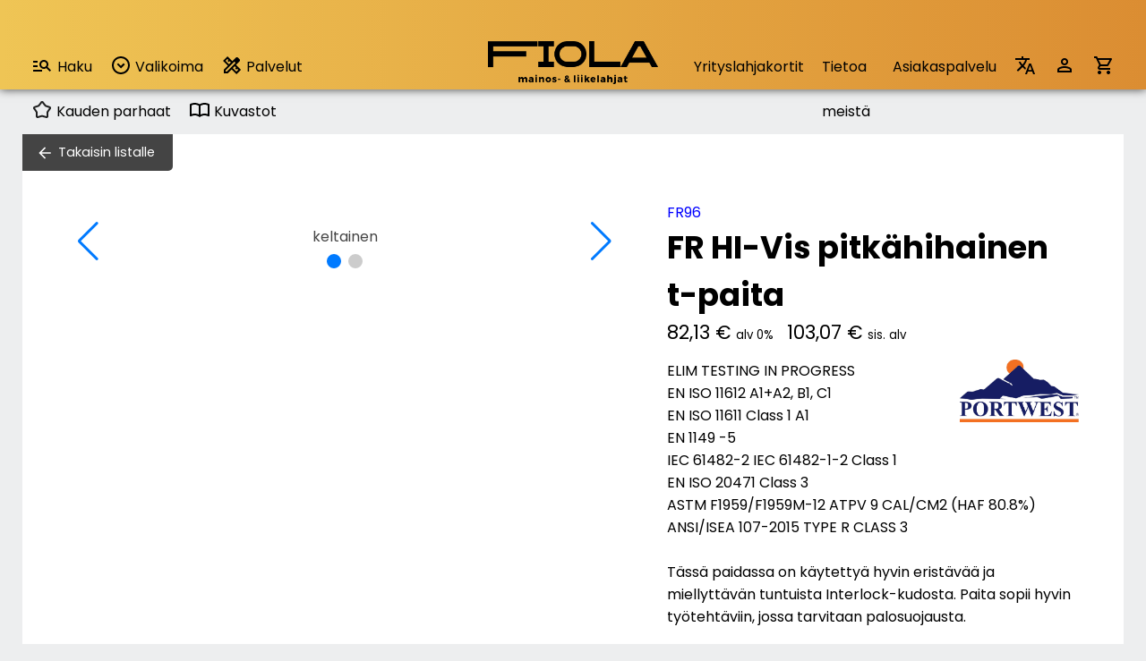

--- FILE ---
content_type: text/html; charset=utf-8
request_url: https://www.fiola.fi/tuote/7958/fr-hi-vis-pitkahihainen-t-paita
body_size: 25512
content:

<!DOCTYPE html>
<html lang="fi">

<head>

	<base href="https://www.fiola.fi/">

	<title>FR HI-Vis pitkähihainen t-paita | Fiola Oy</title>
	<meta http-equiv="Content-Type" content="text/html; charset=utf-8">
	<meta name="viewport" content="initial-scale=1.0">
	<meta name="description" content="ELIM TESTING IN PROGRESS
EN ISO 11612 A1+A2, B1, C1
EN ISO 11611 Class 1 A1
EN 1149 -5
IEC 61482-2 IEC 61482-1-2 Class 1
EN ISO 20471 Class 3
ASTM F1959/F">
	<meta name="keywords" content="FR96,FR HI-Vis pitkähihainen t-paita">
	<meta name="theme-color" content="#008bd0">

	<link rel="icon" type="image/png" href="fiola_f.png?v=2024030601">

	<link rel='stylesheet' type='text/css' href='css/styles.css?v=2025121001'>
	<link rel='stylesheet' type='text/css' href='css/styles_1600.css?v=2025080601'>
	<link rel='stylesheet' type='text/css' href='css/styles_1200.css?v=2025091701'>
	<link rel='stylesheet' type='text/css' href='css/styles_900_576_300.css?v=2025091701'>
	<link rel="stylesheet" href="https://cdn.jsdelivr.net/npm/swiper@11/swiper-bundle.min.css">
	
	<script type='text/javascript' src='js/functions.js?v=2025121001'></script>
	<script src="https://cdn.jsdelivr.net/npm/swiper@11/swiper-bundle.min.js"></script>

	<!-- Google tag (gtag.js) -->
	<script async src="https://www.googletagmanager.com/gtag/js?id=G-36BFKHT5BX"></script>
	<script>
	  window.dataLayer = window.dataLayer || [];
	  function gtag(){dataLayer.push(arguments);}
	  gtag('js', new Date());
	  gtag('config', 'G-36BFKHT5BX');
	</script>

</head>

<body><div id='front-layer-wrapper' onClick="Javascript: frontLayerWrapper();"><div id='front-layer'></div></div><header><div id='flash-message'></div><img src='images/icons/menu.svg' alt='Menu' id='mobileMenuIcon' class='onlyMobile' onClick="Javascript: document.getElementById('header').classList.toggle('open');"><div class='siteWidth headerWrapper' id='header'><nav class='productMenu'><ul><li><a href="Javascript: toggleSearch();" class='search'><img src='images/icons/searchList.svg' alt='Hae'>Haku</a></li><li><span class='menuButtons' id='valikoimaButton' onClick="toggleMenu('valikoima');"><img src='images/icons/chevron_down_circled.svg' alt='Valikoima' class='productSelectionArrow'> Valikoima</span><ul class='dropdown' id='valikoima'><li><a onClick="Javascript: openProductGroups('3');" onDblClick="Javascript: window.location='tuotteet/pr3/tekstiilit';">Tekstiilit</a><ul id='productGroups-3' class='sub-dropdown twoColumns'><li><a href='tuotteet/pr3/tekstiilit' class='mainGroupLink'>Kaikki tuotteet</a></li><li><a href='tuotteet/tr1137/valikausitakit'>Välikausitakit</a></li><li><a href='tuotteet/tr1114/t-paidat'>T-paidat</a></li><li><a href='tuotteet/tr18/colleget-ja-hupparit'>Colleget ja hupparit</a></li><li><a href='tuotteet/tr1068/housut-ja-shortsit'>Housut ja shortsit</a></li><li><a href='tuotteet/tr28/fleecetakit'>Fleecetakit</a></li><li><a href='tuotteet/tr49/kauluspaidat'>Kauluspaidat</a></li><li><a href='tuotteet/tr90/neuleet'>Neuleet</a></li><li><a href='tuotteet/tr1196/urheilu'>Urheilu</a></li><li><a href='tuotteet/tr1121/pikeepaidat'>Pikeepaidat</a></li><li><a href='tuotteet/tr1/liivit'>Liivit</a></li><li><a href='tuotteet/tr1059/softshell-takit'>Softshell takit</a></li><li><a href='tuotteet/tr92/kesa-ja-kuoritakit'>Kesä- ja kuoritakit</a></li><li><a href='tuotteet/tr39/talvitakit'>Talvitakit</a></li></ul></li><li><a onClick="Javascript: openProductGroups('9');" onDblClick="Javascript: window.location='tuotteet/pr9/hatut-ja-asusteet';">Hatut ja asusteet</a><ul id='productGroups-9' class='sub-dropdown twoColumns'><li><a href='tuotteet/pr9/hatut-ja-asusteet' class='mainGroupLink'>Kaikki tuotteet</a></li><li><a href='tuotteet/tr1264/aurinkolasit'>Aurinkolasit</a></li><li><a href='tuotteet/tr72/kaulaliinat-huivit-ja-pannat'>Kaulaliinat, huivit ja pannat</a></li><li><a href='tuotteet/tr73/kintaat-ja-kasineet'>Kintaat ja käsineet</a></li><li><a href='tuotteet/tr1111/lippikset'>Lippikset</a></li><li><a href='tuotteet/tr1265/muut-paahineet'>Muut päähineet</a></li><li><a href='tuotteet/tr74/pipot'>Pipot</a></li><li><a href='tuotteet/tr1218/sukat-alusasut-vyot-ja-muut'>Sukat, alusasut, vyöt ja muut</a></li></ul></li><li><a onClick="Javascript: openProductGroups('1');" onDblClick="Javascript: window.location='tuotteet/pr1/kynat-ja-toimistotuotteet';">Kynät ja toimistotuotteet</a><ul id='productGroups-1' class='sub-dropdown'><li><a href='tuotteet/pr1/kynat-ja-toimistotuotteet' class='mainGroupLink'>Kaikki tuotteet</a></li><li><a href='tuotteet/tr4/kalenterit'>Kalenterit</a></li><li><a href='tuotteet/tr1257/mainoskynat'>Mainoskynät</a></li><li><a href='tuotteet/tr114/toimistotarvikkeet'>Toimistotarvikkeet</a></li></ul></li><li><a onClick="Javascript: openProductGroups('17');" onDblClick="Javascript: window.location='tuotteet/pr17/lapsille';">Lapsille</a><ul id='productGroups-17' class='sub-dropdown'><li><a href='tuotteet/pr17/lapsille' class='mainGroupLink'>Kaikki tuotteet</a></li><li><a href='tuotteet/tr1129/lasten-paahineet'>Lasten päähineet</a></li><li><a href='tuotteet/tr67/lasten-tekstiilit'>Lasten tekstiilit</a></li><li><a href='tuotteet/tr1004/varit-ja-askartelu'>Värit ja askartelu</a></li></ul></li><li><a onClick="Javascript: openProductGroups('20');" onDblClick="Javascript: window.location='tuotteet/pr20/urheilu';">Urheilu</a><ul id='productGroups-20' class='sub-dropdown'><li><a href='tuotteet/pr20/urheilu' class='mainGroupLink'>Kaikki tuotteet</a></li><li><a href='tuotteet/tr1071/team-asusteet'>Team asusteet</a></li><li><a href='tuotteet/tr1072/team-housut'>Team housut</a></li><li><a href='tuotteet/tr1066/team-paidat'>Team paidat</a></li><li><a href='tuotteet/tr1217/team-takit'>Team takit</a></li><li><a href='tuotteet/tr1073/team-tuotteet'>Team tuotteet</a></li></ul></li><li><a onClick="Javascript: openProductGroups('10');" onDblClick="Javascript: window.location='tuotteet/pr10/kassit-ja-laukut';">Kassit ja laukut</a><ul id='productGroups-10' class='sub-dropdown twoColumns'><li><a href='tuotteet/pr10/kassit-ja-laukut' class='mainGroupLink'>Kaikki tuotteet</a></li><li><a href='tuotteet/tr1074/jumppapussit'>Jumppapussit</a></li><li><a href='tuotteet/tr46/kauppa-ja-messukassit'>Kauppa- ja messukassit</a></li><li><a href='tuotteet/tr58/kylmalaukut'>Kylmälaukut</a></li><li><a href='tuotteet/tr1075/matkustus'>Matkustus</a></li><li><a href='tuotteet/tr1221/urheilukassit'>Urheilukassit</a></li><li><a href='tuotteet/tr45/reput'>Reput</a></li></ul></li><li><a onClick="Javascript: openProductGroups('4');" onDblClick="Javascript: window.location='tuotteet/pr4/ammattiasut';">Ammattiasut</a><ul id='productGroups-4' class='sub-dropdown twoColumns'><li><a href='tuotteet/pr4/ammattiasut' class='mainGroupLink'>Kaikki tuotteet</a></li><li><a href='tuotteet/tr1208/colleget-ja-t-paidat'>Colleget ja T-paidat</a></li><li><a href='tuotteet/tr1204/housut-avohaalarit-kesa'>Housut/avohaalarit kesä</a></li><li><a href='tuotteet/tr1203/housut-avohaalarit-talvi'>Housut/avohaalarit talvi</a></li><li><a href='tuotteet/tr1215/huomioliivit'>Huomioliivit</a></li><li><a href='tuotteet/tr1198/multisuojatut-kesa'>Multisuojatut kesä</a></li><li><a href='tuotteet/tr1197/multisuojatut-talvi'>Multisuojatut talvi</a></li><li><a href='tuotteet/tr1214/naisten-ammattiasut'>Naisten ammattiasut</a></li><li><a href='tuotteet/tr1202/normivaatteet-kesa'>Normivaatteet kesä</a></li><li><a href='tuotteet/tr1201/normivaatteet-talvi'>Normivaatteet talvi</a></li><li><a href='tuotteet/tr1261/ravintola-ja-baari'>Ravintola ja Baari</a></li><li><a href='tuotteet/tr1209/sadeasut'>Sadeasut</a></li><li><a href='tuotteet/tr1080/turvakengat'>Turvakengät</a></li><li><a href='tuotteet/tr1216/turvavaatteet-kesa'>Turvavaatteet kesä</a></li><li><a href='tuotteet/tr1200/turvavaatteet-talvi'>Turvavaatteet talvi</a></li><li><a href='tuotteet/tr1070/tyokasineet'>Työkäsineet</a></li><li><a href='tuotteet/tr1205/tyotakit-kesa'>Työtakit kesä</a></li><li><a href='tuotteet/tr1206/tyotakit-talvi'>Työtakit talvi</a></li><li><a href='tuotteet/tr1207/umpihaalarit'>Umpihaalarit</a></li></ul></li><li><a onClick="Javascript: openProductGroups('16');" onDblClick="Javascript: window.location='tuotteet/pr16/kylpytuotteet-ja-kodintekstiilit';">Kylpytuotteet ja kodintekstiilit</a><ul id='productGroups-16' class='sub-dropdown'><li><a href='tuotteet/pr16/kylpytuotteet-ja-kodintekstiilit' class='mainGroupLink'>Kaikki tuotteet</a></li><li><a href='tuotteet/tr1232/hoitotuotteet'>Hoitotuotteet</a></li><li><a href='tuotteet/tr24/huovat-ja-peitot'>Huovat ja peitot</a></li><li><a href='tuotteet/tr1042/lakanasetit'>Lakanasetit</a></li><li><a href='tuotteet/tr1030/sauna-tuotteet'>Sauna tuotteet</a></li><li><a href='tuotteet/tr115/pyyhkeet-ja-kylpytakit'>Pyyhkeet ja kylpytakit</a></li></ul></li><li><a onClick="Javascript: openProductGroups('7');" onDblClick="Javascript: window.location='tuotteet/pr7/keittio-ja-koti';">Keittiö ja koti</a><ul id='productGroups-7' class='sub-dropdown'><li><a href='tuotteet/pr7/keittio-ja-koti' class='mainGroupLink'>Kaikki tuotteet</a></li><li><a href='tuotteet/tr42/keittiotarvikkeet'>Keittiötarvikkeet</a></li><li><a href='tuotteet/tr1033/keittioveitset'>Keittiöveitset</a></li><li><a href='tuotteet/tr1133/sisustus'>Sisustus</a></li></ul></li><li><a onClick="Javascript: openProductGroups('26');" onDblClick="Javascript: window.location='tuotteet/pr26/teemat';">Teemat</a><ul id='productGroups-26' class='sub-dropdown twoColumns'><li><a href='tuotteet/pr26/teemat' class='mainGroupLink'>Kaikki tuotteet</a></li><li><a href='tuotteet/tr1108/design'>Design</a></li><li><a href='tuotteet/tr1112/ekologiset'>Ekologiset</a></li><li><a href='tuotteet/tr1038/joulu'>Joulu</a></li><li><a href='tuotteet/tr1224/kesa'>Kesä</a></li><li><a href='tuotteet/tr1109/kotimaiset'>Kotimaiset</a></li><li><a href='tuotteet/tr1092/lahjakortit'>Lahjakortit</a></li><li><a href='tuotteet/tr1263/sublimoitavat'>Sublimoitavat</a></li><li><a href='tuotteet/tr1107/heijastavat'>Heijastavat</a></li></ul></li><li><a onClick="Javascript: openProductGroups('2');" onDblClick="Javascript: window.location='tuotteet/pr2/pientuotteet';">Pientuotteet</a><ul id='productGroups-2' class='sub-dropdown twoColumns'><li><a href='tuotteet/pr2/pientuotteet' class='mainGroupLink'>Kaikki tuotteet</a></li><li><a href='tuotteet/tr1051/jakotuotteet'>Jakotuotteet</a></li><li><a href='tuotteet/tr1002/jaakaapimet'>Jääkaapimet</a></li><li><a href='tuotteet/tr117/kaulanauhat'>Kaulanauhat</a></li><li><a href='tuotteet/tr1260/mainoskarkit'>Mainoskarkit</a></li><li><a href='tuotteet/tr1231/merkit'>Merkit</a></li><li><a href='tuotteet/tr108/sytyttimet'>Sytyttimet</a></li><li><a href='tuotteet/tr14/avaimenperat'>Avaimenperät</a></li></ul></li><li><a onClick="Javascript: openProductGroups('24');" onDblClick="Javascript: window.location='tuotteet/pr24/juomatuotteet';">Juomatuotteet</a><ul id='productGroups-24' class='sub-dropdown'><li><a href='tuotteet/pr24/juomatuotteet' class='mainGroupLink'>Kaikki tuotteet</a></li><li><a href='tuotteet/tr57/juomapullot'>Juomapullot</a></li><li><a href='tuotteet/tr1147/lasi-ja-keramiikka'>Lasi ja keramiikka</a></li><li><a href='tuotteet/tr1144/matkamukit'>Matkamukit</a></li><li><a href='tuotteet/tr1146/mukit'>Mukit</a></li><li><a href='tuotteet/tr1148/termospullot'>Termospullot</a></li></ul></li><li><a onClick="Javascript: openProductGroups('6');" onDblClick="Javascript: window.location='tuotteet/pr6/vapaa-aika';">Vapaa-aika</a><ul id='productGroups-6' class='sub-dropdown twoColumns'><li><a href='tuotteet/pr6/vapaa-aika' class='mainGroupLink'>Kaikki tuotteet</a></li><li><a href='tuotteet/tr1258/elektroniikka'>Elektroniikka</a></li><li><a href='tuotteet/tr1032/ensiapu'>Ensiapu</a></li><li><a href='tuotteet/tr1268/kellot'>Kellot</a></li><li><a href='tuotteet/tr82/monitoimityokalut'>Monitoimityökalut</a></li><li><a href='tuotteet/tr1031/pelit'>Pelit</a></li><li><a href='tuotteet/tr31/retkeily'>Retkeily</a></li><li><a href='tuotteet/tr99/sateenvarjot'>Sateenvarjot</a></li><li><a href='tuotteet/tr1016/tyokalut'>Työkalut</a></li><li><a href='tuotteet/tr97/valaisimet'>Valaisimet</a></li><li><a href='tuotteet/tr1249/golf'>Golf</a></li></ul></li></ul></li><li><span class='menuButtons' onClick="toggleMenu('palvelut');"><img src='images/icons/services.svg' alt='Valikoima' class='productSelectionArrow'> Palvelut</span><ul class='dropdown' id='palvelut'><li><a href='https://www.yrityslahjakortit.fi'>Yrityslahjakortit.fi</a></li><li><a href='merchlab-tulossa'>Merchlab.fi</a></li><li><a href='verkkokaupat'>Verkkokaupat</a></li><li><a href='tuotesuunnittelu'>Tuotesuunnittelu</a></li></ul></li><li><a class='mainLink' href='kauden-parhaat'><img src='images/icons/star.svg' alt='' class='productSelectionArrow'> Kauden parhaat</a></li><li><a class='mainLink' href='tuotekuvastot'><img src='images/icons/catalogue.svg' alt='' class='productSelectionArrow'> Kuvastot</span></li></ul></nav><a class='fiolaLogo' href='index'><img src='images/fiolaLogo.png' alt='Fiola'></a><nav class='siteMenu'><ul><li><a href='https://www.yrityslahjakortit.fi'>Yrityslahjakortit</a></li><li><a href='tietoa-meista'>Tietoa meistä</a></li><li><a href='asiakaspalvelu'>Asiakaspalvelu</a></li><li><a href='?kielivalinta=1'><img src='images/icons/translate.svg' alt='Kieli' class='onlyDesktop'><span class='onlyMobile'>Kieli / Language</span></a></li><li><a href='login'><img src='images/icons/profile.svg' alt='Kirjaudu' class='onlyDesktop'><span class='onlyMobile'>Kirjaudu sisään</span></a></li><li><a href='tuotekori'><img src='images/icons/cart.svg' alt='Tuotekori' class='onlyDesktop'><span class='onlyMobile'>Tuotekori</span></a></li></nav></div><div id='searchBar'><div class='siteWidth'><form action='tuotteet/haku' method='get'><input type='search' name='s' id='sanahaku' value='' placeholder='Hae tuotteita' onBlur="document.getElementById('searchBar').classList.remove('open');"></form></div></div></header>
<main><div class='siteWidth'><div id='pageProduct'><div id='content-wrapper' class='width-medium'><section class='content-area'><a href='tuotteet' class='backLink'>Takaisin listalle</a><div id='imagesAndData'><div id='imagesWrapper'><div id='imagePreview'><div class='product-color-images-wrapper show' id='product-images-wrapper-ac10853ac9b7cf657819ce65a21c98a871dc169d'><div class='swiper-container product-images-swiper'><div class='swiper-wrapper'><div class='swiper-slide'><figure><img src='https://www.provestis.fi/tuotekuvat/81/8148_2814.jpg' alt='' class='enlargeable' data-hires='https://www.provestis.fi/tuotekuvat/81/8148_2814.jpg'><figcaption><span>keltainen</span></figcaption></figure></div><div class='swiper-slide'><figure><img src='https://www.provestis.fi/tuotekuvat/81/8148_2814b.jpg' alt='' class='enlargeable' data-hires='https://www.provestis.fi/tuotekuvat/81/8148_2814b.jpg'><figcaption><span>keltainen</span></figcaption></figure></div></div><div class='swiper-pagination'></div><div class='swiper-button-next swiper-button-white'></div><div class='swiper-button-prev swiper-button-white'></div></div></div></div></div><div id='productDataWrapper'><div style='padding-bottom: 15px;'><div style='color: blue;'>FR96</div><h1>FR HI-Vis pitkähihainen t-paita</h1><div class='priceDisplay'>82,13 &euro;<span class='taxInfo'>alv 0%</span><span id='secondaryPriceDisplay'>103,07 &euro;<span class='taxInfo'>sis. alv</span></span></div></div><div><p><img src='logot/195.jpg' class='logo'>ELIM TESTING IN PROGRESS<br />
EN ISO 11612 A1+A2, B1, C1<br />
EN ISO 11611 Class 1 A1<br />
EN 1149 -5<br />
IEC 61482-2 IEC 61482-1-2 Class 1<br />
EN ISO 20471 Class 3<br />
ASTM F1959/F1959M-12 ATPV 9 CAL/CM2 (HAF 80.8%)<br />
ANSI/ISEA 107-2015 TYPE R CLASS 3<br />
<br />
Tässä paidassa on käytettyä hyvin eristävää ja miellyttävän tuntuista Interlock-kudosta. Paita sopii hyvin työtehtäviin, jossa tarvitaan palosuojausta.</p></div><div><h2>Koot</h2><p>S, M, L, XL, 2XL, 3XL</p></div><div></div><form method='post' action='forms/add-to-cart' enctype='multipart/form-data'><input type='hidden' name='productUrl' id='productUrl' value='https://www.fiola.fi/tuote/7958/fr-hi-vis-pitkahihainen-t-paita'><input type='hidden' name='productId' id='productId' value='7958'><input type='hidden' name='productVariant' id='productVariant' value='0'><input type='hidden' name='productCode' value='FR96'><input type='hidden' name='productName' value='FR HI-Vis pitkähihainen t-paita'><input type='hidden' name='taxPercentage' id='taxPercentage' value='25.5'><input type='hidden' name='formUserType' value='n'><input type='hidden' name='pricePerUnit' id='pricePerUnit' value='82.13'><input type='hidden' name='priceTotal' id='priceTotal' value='82.13'><input type='hidden' name='imprintClass' id='imprintClass' value='1'><input type='hidden' name='imprintName' id='imprintName' value='Tekstiilimerkkaus'><div class='columns columns-2-1'><div><label for='color'>Väri</label><select name='color' name='color'><option value='2068|keltainen'>keltainen</select></div><div><label for='quantity'>Määrä</label><br><input type='number' name='quantity' id='quantity' min='1' max='5000' value='1' class='calculatePrices'></div></div><input type='hidden' readonly name='imprintPricePerPiece' id='imprintPricePerPiece' value='0'><input type='hidden' id='veroton_yks' value='82.13'><div><label for='additionalInformation'>Lisätietoja tarjousta varten</label><br><textarea name='additionalInformation' id='additionalInformation' value='' placeholder='Painatusten sijainnit, painoväritiedot tms.'></textarea></div><div><label for='printMaterialFile1'>Painoaineisto</label><br><p>Voit liittää enintään kolme painoaineistotiedostoa (png, jpg, pdf). Tämä nopeuttaa tarjouksen käsittelyä. Enimmäiskoko on 2 Mt tiedostoa kohden.</p><input type='file' name='printMaterialFile1' id='printMaterialFile1' value=''><input type='file' name='printMaterialFile2' id='printMaterialFile2' value=''><input type='file' name='printMaterialFile3' id='printMaterialFile3' value=''></div><div id='productFormButtons'><input type='submit' name='addToCart' id='addToCart' value='Lisää tarjouspyyntöön' class='block-button'></div>
						<div id='hiddenInputs'></div>
						<div id='listWrapper'>
							<h2 style='margin-bottom: 15px;'>Nippu</h2>
							<table class='listing' aria-label='Valitut rivit' style='margin-bottom: 15px;'>
								<colgroup><col></col><col></col><col></col><col></col><col style='width: 30px;'></col></colgroup>
								<thead>
									<tr><th>Väri</th><th>Koko</th><th>Määrä</th><th>Nimi</th><th></th></tr>
								</thead>
								<tbody id='rows'>
								</tbody>
							</table>
							<input type='submit' name='addListToCart' id='addListToCart' value='Lisää nippu tuotekoriin' class='block-button'>	
						</div>
						</form></div></div></section></div></div><section class='padded'><section class='siteWidth needHelp'><h1>Tarvitsetko apua?<br>Me autamme mielellämme</h1><div class='columns needHelpItems'><div><div class='image'><img src='images/icons/headset.svg' alt=''></div><div class='text'><p><a href='tel:044 744 8878'>044 744 8878</a><br><span style='font-weight: 400;'>Avoinna ma-pe 9-16</span></p></div></div><div><div class='image'><img src='images/icons/email.svg' alt=''></div><div class='text'><p>fiola@fiola.fi</p></div></div></div></section></section></div>
<script>
var mySwiper = new Swiper ('.swiper-container', {
	loop: true,
	effect: 'flip',
	pagination: {
		el: '.swiper-pagination',
		clickable: true,
	},
	navigation: {
		nextEl: '.swiper-button-next',
		prevEl: '.swiper-button-prev',
	}
	
})

document.querySelectorAll('.labelingField').forEach(item => {
	item.addEventListener('keyup', event => {
		document.getElementById('usedSizeInfo').style.display='none';
	})
})					
document.querySelectorAll('.calculatePrices').forEach(item => {
	item.addEventListener('change', event => {
		calculatePrices();
	})
})	

document.querySelectorAll('.imageThumbnail').forEach(item => {
	item.addEventListener('click', event => {
		document.querySelectorAll('.product-color-images-wrapper').forEach(wrapper => {
			wrapper.classList.remove('show');
		});
		document.getElementById('product-images-wrapper-'+item.dataset.colorHash).classList.add('show');
	})
});

document.querySelectorAll('.enlargeable').forEach(item => {
	item.addEventListener('click', event => {
		showImage(item.dataset.hires);
	})
});

(() => {
	const addBtn = document.getElementById('addToList');
	const rowsTbody = document.getElementById('rows');
	const hiddenInputs = document.getElementById('hiddenInputs');

	// indeksi seuraavalle riville -> käytetään lomakkeen array-nimissä
	let index = 0;

	function sanitize(str) {
		// yksinkertainen XSS-suoja: escapaa < ja >
		return String(str).replace(/</g, "&lt;").replace(/>/g, "&gt;");
	}

	function createHiddenInput(name, value) {
		const input = document.createElement('input');
		input.type = 'hidden';
		input.name = name;
		input.value = value;
		return input;
	}
  
	function updateTableVisibility() {
		const table = document.getElementById('listWrapper');
		const rowCount = document.querySelectorAll('#rows tr').length;
		if (rowCount === 0) {
			table.style.display = 'none';
			document.getElementById('addToCart').style.display = 'inline-block';
		} else {
			table.style.display = 'block';
			document.getElementById('addToCart').style.display = 'none';
		}
	}

	function addRow(color, size, quantity, labeling) {
		const i = index++;

		// Luo taulkurivi
		const tr = document.createElement('tr');
		tr.dataset.index = i;

		var colorName = color.split("|")[1];
		var sizeName = size.split("|")[1];
	
		tr.innerHTML = `
			<td>${sanitize(colorName)}</td>
			<td>${sanitize(sizeName)}</td>
			<td>${sanitize(quantity)}</td>
			<td>${sanitize(labeling)}</td>
			<td><img src='images/icons/delete.svg' class="btn btn-danger" data-action="remove"></td>
		`;

		// Lisää rivi näkyvään taulukkoon
		rowsTbody.appendChild(tr);

		// Lisää piilotetut lomakekentät, jotta PHP saa ne array-muodossa:
		// items[0][color], items[0][size], items[0][quantity], items[0][labeling]
		const prefix = `items[${i}]`;
		hiddenInputs.appendChild(createHiddenInput(`${prefix}[color]`, color));
		hiddenInputs.appendChild(createHiddenInput(`${prefix}[size]`, size));
		hiddenInputs.appendChild(createHiddenInput(`${prefix}[quantity]`, quantity));
		hiddenInputs.appendChild(createHiddenInput(`${prefix}[labeling]`, labeling));

		// Poista-toiminto (tapahtumankuuntelija delegaation kautta olisi ok, mutta tässä yksinkertainen)
		tr.querySelector('[data-action="remove"]').addEventListener('click', () => {
			// poista näkyvä rivi
			tr.remove();
			// poista vastaavat piilotetut inputit
			// etsii hiddenInputs:stä kentät, joiden name alkaa 'items[i]'
			const inputs = Array.from(hiddenInputs.querySelectorAll(`input[name^="items[${i}]"]`));
			inputs.forEach(inp => inp.remove());
	  
			updateTableVisibility();
		});
	
		updateTableVisibility();
	}

	if (addBtn) {
	  addBtn.addEventListener('click', () => {
		const color = document.getElementById('color').value;
		const size = document.getElementById('size').value;
		const quantity = document.getElementById('quantity').value;
		const labeling = document.getElementById('labeling').value.trim();

		addRow(color, size, quantity, labeling);

		// tyhjennä esimerkiksi nimi ja määrä oletukseksi
		document.getElementById('labeling').value = '';
		document.getElementById('quantity').value = 1;
	  });
	}
  
})();
</script>


</main><footer><div><div class='siteWidth footerWrapper padded'><div class='logo'><img src='images/fiolaLogoSimple.png' alt='Fiola'><div><div><img src='images/luotettava_kumppani.png' alt='Luotettava kumppani'></div><div><img src='images/aaa.png' alt='AAA-luokitus'></div></div></div><div class='text'><h4>Asiakaspalvelu</h4><p>Avoinna ma-pe 9-16<br>044 744 8878<br>fiola@fiola.fi</p><h4>Paino</h4><p>Avoinna ma-pe 9-16<br>044 744 8878<br>fiola@fiola.fi</p></div><div class='text'><h4>Fiola Oy</h4><p>Kuutilontie 9<br>28760 Pori</p><p class='documentLinks'><a href='https://www.fiola.fi/tietosuoja/yksityisyydensuojaseloste.pdf'>Tietosuojaseloste</a><br><a href='https://www.fiola.fi/fiola_toimitusehdot.pdf'>Toimitusehdot</a></p></div><div class='social'><h4>Yhteisöt</h4><a href='https://www.facebook.com/fiolaoy'><img src='images/facebook.png' alt='Facebook'></a></div><div class='newsletter'><h4>Tilaa uutiskirje</h4><p><a href='tilaa-uutiskirje'>Tilaa Fiola:n uutiskirje</a> ja saat ensimmäisten joukossa tietoa tarjouksista, tapahtumista ja uusista tuotteista.</p></div></div></div></footer>
<script>
const buttons = document.querySelectorAll(".menuButtons");
const menus = document.querySelectorAll(".dropdown");
const filters = document.querySelectorAll(".filter-container");
		
function closeMenusIfClickedOutside(event) {
	if (!event || (
		![...buttons].some(btn => btn.contains(event.target)) &&
		![...menus].some(menu => menu.contains(event.target)) &&
		![...filters].some(filter => filter.contains(event.target))
	)) {
		menus.forEach(menu => menu.classList.remove("open"));
		filters.forEach(filter => filter.classList.remove("open"));
	}
}

document.addEventListener("click", closeMenusIfClickedOutside);
</script>



--- FILE ---
content_type: text/css
request_url: https://www.fiola.fi/css/styles.css?v=2025121001
body_size: 33777
content:
@import url('https://fonts.googleapis.com/css2?family=Poppins:ital,wght@0,100;0,200;0,300;0,400;0,500;0,600;0,700;0,800;0,900;1,100;1,200;1,300;1,400;1,500;1,600;1,700;1,800;1,900&display=swap');

:root {
	--lightgray: #d3d3d3;
	--gray: #EDEEEF;
	--darkgray: #444444;
	--yellow: #EFC555;
	--white: #ffffff;
	--black: #000000;
	--blue: #007aff;
}

 * {
	box-sizing: border-box;
	font-family: "Poppins", serif;
	font-style: normal;
	font-size: 1em;
}

html, body {
	background: var(--gray);
	height: 100vh;
}

body {
	display: grid;
	grid-template-rows: 100px auto 300px;
	margin: 0;
}
body#logged-in {
	grid-template-rows: 150px auto 85px;
}
.siteWidth {
	max-width: 1600px;
	margin: auto;
}
.narrowWidth {
	max-width: 600px;
	margin: auto;
}
.semiNarrowWidth {
	max-width: 1000px;
	margin: auto;
}
.yellowWrapper {
	background: var(--yellow);
}
.yellowWhiteWrapper {
	background: linear-gradient(to right, var(--yellow) 50%, var(--white) 50%);
}
.whiteWrapper {
	background: var(--white);
}
.columns {
	display: grid;
	grid-gap: 20px;
	grid-template-columns: 1fr 1fr;
}
.columns-1-1-1 {
	grid-template-columns: 1fr 1fr 1fr;
}
.columns-2-1-1 {
	grid-template-columns: 2fr 1fr 1fr;
}
.columns-2-1 {
	grid-template-columns: 2fr 1fr;
}
.columns-40-60 {
	grid-template-columns: 40fr 60fr;
}
.grecaptcha-badge {
    pointer-events: none;
}
body.showSiteNotification {
	_margin-top: 35px;
}
.siteNotification {
	top: 0;
	_position: absolute;
    background: #444;
    color: #fff;
    width: 100vw;
    z-index: 9999;
    text-align: center;
    line-height: 35px;
    height: 35px;
}
.siteNotification a {
	color: #fff;
	margin-left: 10px;
}
h1, h2.likeH1 {
	font-size: 2.2em;
	font-weight: 700;
}
h1.bigImage {
	color: var(--white);
	text-align: center;
	height: 350px;
	padding-top: 200px;
	margin-top: 0px;
	background-size: cover;
	font-size: 3.5em;
	background-position: center center;
    text-shadow: 
        -1px -1px 2px #444,  
         1px -1px 2px #444,  
        -1px  1px 2px #444,  
         1px  1px 2px #444;
	
}
h2 {
	font-size: 1.4em;
	font-weight: 400;
}
h3 {
	font-weight: 700;
}
a[href^="tel:"] {
	color: var(--black) !important;
	text-decoration: none !important;
}

.onlyMobile {
	display: none;
}
.onlyDesktop {
	display: initial;
}


/* HEADER */
header {
	background: var(--yellow);
	background: linear-gradient(90deg, rgba(239,197,85,1) 0%, rgba(219,141,50,1) 100%);
	box-shadow: 0px 0px 10px #444;
	width: 100%;
	z-index: 200;
}
.headerWrapper {
	padding-top: 40px !important;
	height: 60px;
	display: grid;
	grid-template-columns: 1fr 250px 1fr;
}
body#logged-in .headerWrapper {
	padding-top: 90px !important;
}
header .fiolaLogo {
	display: flex;
	align-items: center;
	justify-content: center;
}
header .fiolaLogo img {
	max-width: 80%;
	max-height: 80%;
}
header .customerLogo {
	position: absolute;
	top: 10px;
	display: flex;
	align-items: center;
	justify-content: left;
	height: 80px;
	width: 400px;
	text-decoration: none;
}
header .customerLogo img {
	max-width: 100%;
	max-height: 80%;
}
header .customerLogo div {
	color: #000;
	font-size: 2em;
	padding-left: 10px;
}

.changeLanguageWrapper {
	width: 185px;
}
#google_translate_element .goog-te-gadget {
	font-size: 0px;
}
#google_translate_element .goog-te-gadget a {
	height: 15px;
	line-height: 15px;
	padding: 0px;
}
#google_translate_element .goog-te-gadget img {
	height: 15px;
	width: auto;
	margin: 0px;
	padding: 0px;
}
.skiptranslate {
	position: absolute;
	z-index: 1000;
}


.productSelectionArrow {
	vertical-align: middle;
	margin-bottom: 5px;
}

.productMenu {
	height: 50px;
	padding-top: 10px;
}
.productMenu ul {
	list-style-type: none;
	margin: 0;
	padding: 0;
}
.productMenu > ul > li {
	float: left;
	position: relative;
	height: 50px;
	line-height: 50px;
	cursor: pointer;
}
.productMenu .dropdown li {
	height: 40px;
	line-height: 40px;
}
.productMenu a {
	color: #fff;
	text-decoration: none;
	padding: 0px 10px;
	transition: all 0.5s;
}
.productMenu a.mainLink {
	color: #000;
}

.productMenu a.search, .productMenu > ul > li > span {
	display: block;
	text-decoration: none;
	padding: 0px 10px;
	transition: all 0.5s;
}
.productMenu > ul > li:hover {
	background: #fff;
}
.productMenu a.search {
	color: #000;
	height: 50px;
}

.productMenu a.search img {
	margin: 0px 5px 5px 0px;
	height: 24px;
	vertical-align: middle;
}
.dropdown, .sub-dropdown {
	display: none;
	position: absolute;
	background: #444;
	min-width: 150px;
}
.sub-dropdown {
	background: #989898;
}
.sub-dropdown a {
	color: #fff;
}
.dropdown li, .sub-dropdown li {
	position: relative;
}
.dropdown a, .sub-dropdown a {
	white-space: nowrap;
	width: 100%;
	display: inline-block;
}
.dropdown a.mainGroupLink {
	font-weight: 700;
}
.dropdown .twoColumns {
	columns: 2;
}
.dropdown a:hover, .sub-dropdown a:hover {
	white-space: nowrap;
	background: var(--black);
}
.sub-dropdown a:hover {
	_background: var(--white);
}
.sub-dropdown {
	top: 0;
	left: 100%;
}
.dropdown.open {
	display: block;
}
.dropdown li:hover > .sub-dropdown_ {
	display: block;
}

.sub-dropdown.open {
	display: block;
}



.siteMenu>ul {
	list-style: none;
	padding: 0;
	margin: 10px 0px 0px 0px;
	display: flex;
	height: 50px;
}
.siteMenu>ul li {
	position: relative;
}
.siteMenu>ul li.withSubmenu {
	line-height: 50px;
}
.siteMenu>ul > li {
	color: var(--black);
	cursor: pointer;
}
.siteMenu>ul img {
	vertical-align: middle;
	margin-bottom: 5px;
	height: 24px;
}
.siteMenu>ul a {
	color: var(--black);
	text-decoration: none;
	padding: 0px 10px;
	height: 50px;
	line-height: 50px;
	display: block;
	box-sizing: border-box;
	transition: all 0.5s;
}

.siteMenu>ul a:hover, .productMenu a.search:hover {
	background: var(--white);
}
header .siteMenu>ul {
	justify-content: right;
}
header #searchBar {
	background: var(--darkgray);
	transition: all 0.5s;
	max-height: 0px;
	overflow: hidden;
	margin-top: 40px;
}
header #searchBar.open {
	max-height: 100px;	
	
}
header #searchBar input {
	margin: 15px;
	background: var(--white);
	border: 0px;
	padding: 5px;
	border-radius: 20px;
	text-align: center;
	width: 100%;
	font-size: 1.1em;
}
header .menuBackgroundStripe {
	position: absolute;
	height: 50px;
	width: 100%;
	background-color: #fff;
	top: 100px;
}


/* FOOTER */
footer {
	padding-top: 50px;
	height: 300px;
	box-sizing: border-box;
}
body#logged-in footer {
	height: 85px;
}
body#logged-in footer .documentLinks {
	text-align: center;
}
footer>div {
	box-shadow: 0px 5px 10px #444;	
	background: var(--yellow);
}
.footerWrapper {
	display: grid;
	grid-template-columns: repeat(5, 1fr);
}
.footerWrapper>div {
	padding: 25px 0px;
	text-align: center;
}
footer .logo img {
	max-width: 80%;
}
footer .logo>div {
	display: grid;
	grid-template-columns: 1fr 1fr;
	margin-top: 25px;
}
footer .logo>div>div {
	display: flex;
	align-items: center;
	justify-content: center;
}
footer .logo>div img {
	max-width: 60%;
}
footer h4 {
	margin: 0px;	
}
footer p {
	margin-top: 0px;
}
footer a {
	color: var(--black);
}
footer .social img {
	max-width: 30px;
	max-height: 30px;
}
footer .documentLinks a {
	color: var(--black);
	display: inline-block;
	margin-bottom: 10px;
	font-size: 0.9em;
	text-decoration: none;
}
footer .documentLinks a:hover {
	text-decoration: underline;
}


/* SWIPER */

.swiper.presenting {
  width: 100%;
  height: 600px;
  background-image: url(../images/swiperBackground.png);
	background-position: center center;
	background-repeat: no-repeat;
}
.swiper.presenting .swiper-slide {
	
}
.swiper.presenting .columns {
	height: 100%;
	grid-template-columns: 4fr 6fr;
}
.swiper.presenting .columns h1 {
	font-size: 3em;
	line-height: 1.2;
}
.swiper.presenting .columns p {
	font-size: 1.5em;
	line-height: 1.5;
}
.swiper.presenting .columns>div {
	display: flex;
	justify-content: center;
	align-items: center;
	padding: 5px;
}

.swiper-horizontal>.swiper-pagination-bullets .swiper-pagination-bullet, .swiper-pagination-horizontal.swiper-pagination-bullets .swiper-pagination-bullet {
	width: 16px;
	height: 16px;
}
.swiper.presenting .slideContentLink {
	margin-left: 25px;
}
.swiper.presenting img {
	max-height: 500px;
	max-width: 500px;
}

.productCarouselWrapper {
	height: 350px;
	overflow: hidden;
	margin: 50px auto;
	background: #fff;
}

.productCarouselWrapper img {
	max-height: 300px;
	max-width: 300px;
}
.productCarouselWrapper .swiper-slide {
	display: flex;
	align-items: center;
	justify-content: center;
}



.frontPageLogosWrapper {
	height: 60px;
}
.frontPageLogosWrapper>div {
	width: 100%;
	height: 60px;
	position: absolute;
	background: var(--white);
	box-shadow: 0px 5px 10px #444;	
	z-index: 100;
}
.frontPageLogos {
	margin: auto; 
	width: 100%; 
	height: 60px;
	overflow: hidden;
	background: var(--white);
}
.frontPageLogos .swiper-wrapper {
  -webkit-transition-timing-function: linear;
  -o-transition-timing-function: linear;
  transition-timing-function: linear;
  margin: 0 auto;
}
.frontPageLogos .swiper-slide {
	padding-left: 25px;
	padding-right: 25px;
}
.frontPageLogos img {
	max-height: 24px;
	max-width: 100%;
	
	margin: 8px 15px 0px 15px;
	filter: invert(1);
}

.productCardDisplay {
	display: grid;
	grid-template-columns: repeat(5, 1fr);
	grid-gap: 20px;
}

.productCard {
	background: var(--white);
	padding: 0px 0px 15px 0px;
	text-align: center;
	box-shadow: 1px 1px 5px lightgray;
	text-decoration: none;
	transition: all 0.5s;
}
.productCard:hover {
	box-shadow: 1px 1px 5px #444;
}
.productCard .image-wrapper {
	display: flex;
	align-items: center;
	justify-content: center;
	margin-bottom: 15px;
	width: 100%;
	height: 300px;
	position: relative;
}
.productCard .image-wrapper img {
	max-width: 90%;
	max-height: 90%;
}
.productCard .product-code {
	font-size: 0.8em;
}
.productCard .product-name {
	color: var(--black);
	padding: 0px 10px;
}
.productCard h2 {
	min-height: 20px;
	padding: 0px 10px;
	line-height: 20px;
	overflow: hidden;
	margin-top: 0px;
	margin-bottom: 0px;
	color: #000;
	font-size: 1em;
	overflow-wrap: break-word;
    inline-size: 100%;
    text-align: center;
}
.productCard .price {
	margin-top: 15px;
	color: var(--black);
}
.productCard .price.secondary {
	font-size: 0.8em;
	color: var(--black);
}
h1#small-product-cards-title {
	margin-bottom: 16px;
}
#small-product-cards img.season-tag {
	width: 60px;
	position: absolute;
	top: 10px;
	left: 10px;
}
#small-product-cards .customer-emphasis {
	min-height: 20px;
}
#small-product-cards .customer-emphasis span {
	background: #FFD100;
	color: #000;
	font-weight: 500;
	padding: 2px 10px;
	font-size: 0.8em;
	height: 20px;
	line-height: 16px;
	box-sizing: border-box;
	border-radius: 10px;
	display: inline-block;
}

#activeFilters {
	margin: 15px 0px;
}
.filterReset {
	background-color: #444;
	border: 0px;
	border-radius: 50px;
	padding: 5px 30px 5px 10px;
	background-image: url(../images/icons/close_white.svg);
	background-size: 16px;
	background-position: center right 10px;
	background-repeat: no-repeat;
	color: #fff;
	transition: all 0.5s;
	margin-right: 10px;
	cursor: pointer;
}
.filterReset img {
	display: none;
}
.filterReset:hover {
	background-color: darkred;
}


.infoCard {
	background: var(--white);
	padding: 15px;
	text-align: center;
	box-shadow: 1px 1px 5px lightgray;
}
.infoCard h1 {
	font-size: 1.2em;
	font-weight: 400;
}
.infoCard h2 {
	font-size: 1.0em;
	font-weight: 700;
}
.infoCard .slogan {
	font-size: 1.4em;
	font-weight: 700;
}
.infoCard img {
	max-width: 500px;
	max-height: 500px;
	margin-top: 20px;
}

.button-1, .button-2 {
	font-size: 1.2em;
	background: var(--white);
	padding: 10px 20px;
	border-radius: 20px;
	text-decoration: none;
	color: var(--black);
	height: 40px;
	line-height: 20px;
	display: inline-block;
	box-sizing: border-box;
	transition: all 0.5s;
	cursor: pointer;
}
.button-1 {
	box-shadow: 1px 1px 5px #444;
}
.button-2 {
	border: 1px solid var(--black);	
}
.button-1:hover, .button-2:hover {
	background: var(--black);
	color: var(--white);
}

.fiolaInfo {
	padding: 25px;
	text-align: center;
}


.needHelp {
	padding: 100px 0px;
	text-align: center;
}
.needHelp h1 {
	font-size: 2.0em;
}
.needHelpItems {
	margin: auto;
}
.needHelpItems.columns {
	width: 800px;
}
.needHelpItems>div {
	display: grid;
	grid-template-columns: 150px 250px;
	width: 400px;
	margin: auto;
}
.needHelpItems>div img {
	height: 80px;
}
.needHelpItems>div .text {
	text-align: left;
	font-size: 1.1em;
	font-weight: 700;
}

.fiolaPartner {
	text-align: center;
	font-size: 1.4em;
	margin: 50px auto;
}

.sloganText {
	text-align: center;
	font-weight: 700;
	font-size: 2em;
	margin: 100px auto 0px auto;
}
.sloganText p {
	margin: 0px;
}
.leadText {
	text-align: center;
	font-size: 1.4em;
	margin: 0px auto 100px auto;
}
.leadText p {
	margin-bottom: 0px;
}
.generalInfoText {
	padding: 25px;
	background: var(--white);
}
.generalInfoText h2 {
	font-weight: 700;
}

form.contact-us input, form.contact-us textarea {
	width: 100%;
	padding: 10px;
	border-radius: 5px;
	border: 1px solid var(--black);
	margin-bottom: 10px;
	font-size: 1.1em;
	box-sizing: border-box;
}
form.contact-us textarea {
	height: 200px;
}
form.contact-us button {
	color: var(--white);
	background: var(--black);
	width: 100%;
}

.contactCard {
	text-align: center;
	width: 250px;
	margin: 0px 0px 25px 25px;
	float: right;
}
.contactCard img {
	width: 250px;
}


.productListingGroup {
	display: grid;
	grid-template-columns: repeat(4, 1fr);
	grid-gap: 20px;
}
.productListingGroup:empty {
	background: red;
	height: 5px;
}

#pageProducts {
	display: block;
}

aside#filters {
	overflow: auto;
	padding: 0px;
	margin-top: 25px;	
}
aside#filters:empty {
	margin-bottom: 0px;
}
aside#filters #filters-container {
	display: grid;
	grid-template-columns: repeat(6, 220px);
	grid-gap: 20px;
	grid-auto-rows: 45px;
	box-sizing: border-box;
	overflow: auto;
}
aside#filters.productGroupFilters label span {
	background: #ececec;
	padding: 5px 10px;
	display: inline-block;
	margin-right: 5px;
	border-radius: 5px;
	font-weight: 700;
	color: #444;
	cursor: pointer;
}
aside#filters.productGroupFilters input {
	display: none;
}

aside#filters.productGroupFilters label input:checked + span {
	background-color: #efaa00;
	color: #000;
}

aside#filters .filter-container {
	width: 220px;
	max-width: 220px;
	max-height: 45px;
	box-sizing: border-box;
	overflow: hidden;
	border: 1px solid gray;
	padding: 10px 10px 0px 10px;
	padding-bottom: 0px;
	background-color: var(--white);
	background-image: url(../images/icons/filter.svg);
	background-repeat: no-repeat;
	background-size: 20px;
	background-position: left 12px top 12px;
	position: absolute;
	z-index: 2;
	border-radius: 5px;
}
aside#filters .filter-container h3 {
	padding-left: 30px;
}
aside#filters .filter-container.open {
	max-height: initial;
	z-index: 3;
}

aside#filters .order-container {
	background-image: url(../images/icons/order.svg);
}
aside#filters .filterToggleOnInput {
	background-color: var(--white);
	height: 45px;
	line-height: 45px;
	padding: 0px 10px 0px 40px;
	font-size: 1em;
	background-image: url(../images/icons/search.svg);
	background-repeat: no-repeat;
	background-size: 20px;
	background-position: left 10px top 10px;
}
aside#filters h3 {
	padding-bottom: 0px;
	cursor: pointer;
	margin-top: 0px;
	margin-bottom: 0px;
	font-size: 1em;
	font-weight: 400;
}
aside#filters ul {
	list-style: none;
	padding-left: 0px;
}
aside#filters ul>li {
	cursor: pointer;
}
aside#filters ul label {
	height: 30px;
	line-height: 30px;
	white-space: nowrap;
	cursor: pointer;
	display: inline-block;
	font-size: 0.8em;
}

aside#filters ul label>span, aside#filters ul label>img {
	display: inline-block;
	width: 20px;
	height: 20px;
	border-radius: 50%;
	border: 5px solid #fff;
	box-shadow: 0px 0px 3px 0px #000;
	box-sizing: border-box;
	vertical-align: middle;
	margin-right: 10px;
	object-fit: cover;
	transition: all 0.1s;
}
aside#filters ul label>span {
	background-color: #ececec; 
	background-size: cover;
}
aside#filters ul.filter-group {
	padding: 0px 5px;
}
aside#filters ul.filter-group input[type=checkbox], aside#filters ul.filter-group input[type=radio] {
	position: absolute;
	top: -100px;
}

aside#filters ul input[type=checkbox]:checked + label, aside#filters ul input[type=radio]:checked + label {
	font-weight: 700;
}
aside#filters ul label:hover>span, aside#filters ul label:hover>img {
	border-width: 1px;
} 

aside#filters ul input[type=checkbox]:checked + label>span, aside#filters ul input[type=checkbox]:checked + label>img {
	border: 0px;
} 
aside#filters ul input[type=radio]:checked + label>span, aside#filters ul input[type=radio]:checked + label>img {
	border: 0px;
}
#seasonsMenu {
	line-height: 20px;
}
#seasonsMenu a {
	font-size: 16px;
	text-decoration: none;
	margin-right: 25px;
	color: #000;
}
#seasonsMenu a:hover {
	text-decoration: underline;
}

a.backLink {
	display: inline-block;
	font-size: 11pt;
	color: #fff;
	text-decoration: none;
	margin-bottom: 15px;
	transition: all 0.5s;
	padding: 10px 20px 10px 40px;
	border-radius: 0px 0px 5px 5px;
	background-image: url('../images/icons/back_white.svg');
	background-repeat: no-repeat;
	background-position: left 15px center;
	background-size: 20px;
	background-color: var(--darkgray);
}
a.backLink:hover {
	background-color: var(--black);
}



/* SINGLE PRODUCT PAGE */

/* General */
#pageProduct {
	margin: 50px 0px 0px 0px;
	background: var(--white);
	padding: 75px 50px;
	position: relative;
}
#pageProduct .backLink {
	position: absolute;
	top: 0px;
	left: 0px;
	border-radius: 0px 0px 5px 0px;
}

#pageProduct header>h1 {
	margin-bottom: 0px;
}
#pageProduct header>p {
	margin-top: 0px;
}
#pageProduct p {
	margin: 0px 0px 15px 0px;
}
#pageProduct h1 {
	margin: 0px;
}
#pageProduct h2, #pageProduct label {
	margin-bottom: 0px;
	font-size: 1em;
	font-weight: 500;
}
#pageProduct .customer-emphasis span {
	display: inline-block;
	background: #FFD100;
	color: #000;
	font-weight: 500;
	padding: 2px 10px;
	font-size: 0.9em;
	height: 20px;
	line-height: 16px;
	box-sizing: border-box;
	border-radius: 10px;
	margin-bottom: 5px;
}
#pageProduct a.infoLink {
	font-weight: 700;
	color: #008bd0;
	text-decoration: none;
	display: block;
}

/* Structure */
#pageProduct #imagesAndData {
	display: grid; 
	grid-template-columns: 620px auto; 
	width: 100%;
	grid-gap: 50px;
}
#pageProduct #smallImagesAndPreview {
	display:block;
}
#small-product-images {
	margin-top: 0px;
	padding: 0px;
}

/* Product data */
#pageProduct a.infoLink:hover {
	text-decoration: underline;
}
#pageProduct section>div {
	width: 700px;
	display: inline-block;
	vertical-align: top;
}
#pageProduct img.logo {
	max-width: 140px;
	max-height: 70px;
	float: right;
	margin: 0px 0px 15px 15px;
}
#pageProduct .priceDisplay {
	font-size: 16pt;
}
#pageProduct .priceDisplay #secondaryPriceDisplay {
	margin-left: 15px;
}
#pageProduct .priceDisplay .taxInfo {
	font-size: 10pt;
	margin-left: 5px;
}
#usedSizeInfo {
    padding: 10px;
    border-left: #008bd0 2px solid;
	margin-bottom: 15px;
}
#usedSizeInfo table {
	border-collapse: collapse;
}
#usedSizeInfo table th {
	text-align: left;
	padding: 0px 0px 0px 5px;
}
#usedSizeInfo table td {
	border: 1px solid #ececec;
	padding: 5px 10px;
}
#pageProduct .infoText {
	color: gray;
	font-size: 9pt;
}
#pageProduct .showDataContent {
	background: #fff; 
	padding: 25px; 
	min-width: 500px;
}

/* Form */
#pageProduct form input, #pageProduct form select, #pageProduct form textarea {
	width: 100%;
	padding: 10px;
	box-sizing: border-box;
	background: var(--white);
	margin-bottom: 15px;
	border: 1px solid var(--lightgray);
	background: #fff;
}

/* Product images */
#small-product-images {
	text-align: center; 
	margin-top: 50px; 
	margin-top: 0px;
    max-height: 400px;
    overflow-y: auto;
	overflow-x: hidden;
}
#small-product-images::-webkit-scrollbar {
  width: 2px;
}
#small-product-images::-webkit-scrollbar-track {
   background: #ececec;
}

/* Handle */
#small-product-images::-webkit-scrollbar-thumb {
  background: #888;
}

#small-product-images img {
	cursor: pointer;
	margin: 5px;
	max-width: 80px;
	max-height: 80px;
}
#pageProduct .product-images-swiper figcaption {
    margin-bottom: 25px;
}
#pageProduct .product-color-images-wrapper {
	visibility: hidden;
	max-height: 0px;
	overflow: hidden;
}
#pageProduct .product-color-images-wrapper.show {
	visibility: visible;
	max-height: 650px;
}
#pageProduct .product-images-swiper .swiper-slide {
	text-align: center;
}
#pageProduct .product-images-swiper img {
	max-width: 400px;
	max-height: 400px;
	cursor: zoom-in;
}
#pageProduct figure {
	margin: 0px;
}

#pageProduct #listWrapper {
	display: none;
}
#pageProduct #listWrapper th {
	font-weight: 400;
}

.text-button {
	color: #008bd0 !important;
	font-weight: 700;
	cursor: pointer;
	padding: 5px 0px;
	display: inline-block;
	text-decoration: none;
	margin-right: 10px;
	margin-bottom: 10px;
	font-size: 11pt;
}
.text-button:hover {
	text-decoration: underline;
}
.block-button {
	background: var(--lightgray) !important;
	cursor: pointer;
	color: #000;
	padding: 10px 25px !important;
	border: 0px;
	display: inline-block;
	text-decoration: none;
	height: auto;
	margin-right: 10px;
	margin-bottom: 10px;
	transition: all 0.5s;
	font-size: 11pt;
	width: auto !important;
	border-radius: 4px;
	font-weight: 700;
}
.block-button.red {
	background: darkred !important;
	color: #fff;
}
.block-button.secondary {
	background: gray !important;
	color: #fff;
}
.block-button:hover {
	background: var(--yellow) !important;
}
.block-button.secondary:hover {
	background: #444 !important;
	color: #fff !important;
}
.block-button.red:hover {
	background: red !important;
}
#size_table {
	overflow: hidden; 
	transition: all 1s; 
	font-size: 10pt; 
	margin-bottom: 10px;
}
.product-images-swiper figcaption {
	line-height: 30px;
    width: 100%;
    left: 0px;
    bottom: 25px;
	color: #444;
	height: 40px;
}
#product-images-swiper figcaption>span {
	background: rgba(255,255,255,0.5);
	padding: 5px 10px;
	font-weight: 700;
	font-size: 0.9em;
	border-radius: 5px;
}
#imprintSizeTable {
	display: grid; 
	grid-template-columns: 1fr 1fr 1fr;
	grid-gap: 10px;
}
#imprintSizeTable label {
	display: block;
}
#imprintSizeTable input {
	width: calc(100% - 65px);
	padding-right: 0px !important;
}
#imprintSizeTable input:not(.calculateImprintSize) {
	font-weight: 700;
	background: transparent !important;
}
.imprintSize {
	width: calc(100% - 80px);
}


#login-form input {
	display: block;
	width: 300px;
	border: 0px;
	border-radius: 2px;
	padding: 5px;
}


#flash-message {
	background: #efaa00;
	padding: 25px 20%;
	box-sizing: border-box;
	color: #f9f9f9;
	border: 1px solid #f9f9f9;
	box-shadow: rgba(0, 0, 0, 0.85) 0px 5px 15px;
	font-size: 1.2em;
	font-weight: 400;
	text-align: center;
	transition: all 0.5s;
	position: absolute;
	border-radius: 5px;
	top: 0px;
	left: 0px;
	width: 70vw;
	margin-top: 5vw;
	margin-left: 15vw;
	z-index: 100;
	visibility: hidden;
	opacity: 0;
}
#flash-message .time {
	font-size: 10pt;
	font-weight: 400;
}

.bannerArea {
	margin-bottom: 25px;
	text-align: center;
}
img.bannerImage {
	max-width: 100%;
}


table.listing {
	width: 100%;
	border-collapse: collapse;
	overflow-x: auto;
}
table.listing tr {
	height: 25px;
}
table.listing thead th {
	border-bottom: 1px solid #444;
}
table.listing th, table.listing td {
	text-align: left;
	padding: 5px;
}
table.listing .align_r {
	text-align: right;
}
table.listing tbody tr:nth-child(even) {
	background: #fff;
}
table.listing tfoot td {
	font-weight: 700;
	border-top: 1px solid #444;
}
table.listing tbody a {
	color: #000;
	text-decoration: none;
}
table.listing tbody a:hover {
	text-decoration: underline;
}

.admin-form label {
	font-weight: 700;
}
.admin-form input, .admin-form select, .admin-form textarea, button.listBottomButton {
	padding: 5px;
	box-sizing: border-box;
	width: 60%;
}
.readOnlyField {
	background: transparent;
	border: 0px;
}
.admin-form input[type=number], .admin-form input.shortField {
	width: 15%;
}
.admin-form textarea {
	width: 100%;
	height: 120px;	
}
.admin-form figure {
	margin: 10px 0px;
}
figcaption input {
	width: auto !important;
}
#customerProductImages {
	display: grid;
	grid-template-columns: repeat(5, 1fr);
	grid-gap: 15px;
}
#customerProductImages figure {
	width: 270px;
	height: 270px;
	padding: 10px;
	border: 1px solid #ececec;
	text-align: center;
}
#customerProductImages figure label {
	font-weight: 400;
}
#customerProductImages img {
	max-width: 250px;
	max-height: 250px;
}

.asiakaskauppa-menu a {
	display: inline-block;
	width: 350px;
	text-align: center;
	padding: 10px 15px;
	background: var(--darkgray);
	border-radius: 5px;
	color: #fff;
	
	font-size: 12pt;
	text-decoration: none;
	margin-bottom: 10px;
	transition: all 0.5s;
}
.asiakaskauppa-menu a:hover {
	background: var(--yellow);
	color: background: var(--black);
}

/* REPORTS ETC. */

.reportSummary {
	display: grid;
	grid-gap: 10px;
	grid-template-columns: repeat(6, 1fr);
	margin-bottom: 15px;
}
.reportSummary>div {
	background: #ececec;
	padding: 10px 0px 10px 10px;
	border-radius: 4px;
}
.reportSummary>div>p:nth-of-type(1) {
	font-size: 22pt;
	color: #444;
	margin: 0px;
}
.reportSummary>div>p:nth-of-type(2) {
	font-size: 10pt;
	color: gray;
	margin: 0px;
}
form.reportFilterForm {
	display: block;
	margin-bottom: 25px;
}
form.reportFilterForm>div {
	width: 150px;
	display: inline-block;
	margin-right: 10px;
}
form.reportFilterForm>div.formSubmit {
	width: auto;
	display: inline-block;
}
form.reportFilterForm label {
	display: block;
}
form.reportFilterForm input, form.reportFilterForm select {
	border: 0px;
	background: #fff;
	padding: 10px;
	width: 100%;
	height: 40px;
	box-sizing: border-box;
}
form.reportFilterForm .formSubmit {
	padding-top: 15px;
}
form.reportFilterForm .formSubmit input {
	padding: 0px 10px;
	background: #008bd0;
	color: #fff;
	border-radius: 5px;
	cursor: pointer;
	width: auto;
}
.reportListTotal {
	margin-bottom: 25px;
	background: #444;
	border-bottom: 2px solid #444;
	color: #fff;
	padding: 15px;
}
.listPagination {
	text-align: center;
}
.listPagination a {
	font-size: 14pt;
	padding: 5px;
	margin: 2px;
	display: inline-block;
	min-width: 30px;
	box-sizing: border-box;
	background: #ececec;
	text-decoration: none;
	color: #008bd0;
	border-radius: 2px;
}
.listPagination a.currentPage {
	background: #008bd0;
	color: #fff;
}
.listPagination a.inactive {
	color: lightgray;
}

.notice {
	background: var(--darkgray);
	color: var(--white);
	text-align: center;
	padding: 10px;
	margin-bottom: 25px;
	font-size: 1em;
}
.notice a {
	color: #fff;
}
.error {
	background: darkred;
	color: #fff;
}

.success {
	border: 0px;
	background: darkgreen;
	color: #fff;
}

/* ORDER FORM ETC. */

#order-form-fields label {
	display: block;
	margin: 10px 0px 5px 0px;
}
#order-form-fields label.required::after {
	content: "*";
}

#order-form-fields input, #change-password-form input, #order-form-fields select, #order-form-fields textarea, #orderHandlingInfo select {
	background: var(--white);
	padding: 10px;
	border: 0px;
	width: 100%;
	box-sizing: border-box;
}

#change-password-form input {
	margin: 0px 0px 5px 0px;
}
#order-form-fields textarea {
	height: calc(100% - 31px);
}
#cart-items {
	width: 100%;
	border-collapse: collapse;
}
#cart-items tbody tr:nth-child(even) {
	background: #ececec;
}
#cart-items th, #cart-items td {
	text-align: left;
	padding: 5px 10px;
}
#cart-items thead th {
	border-bottom: 1px solid #444;
}
#cart-items tbody {
	background: #fff;
}
#cart-items tbody tr td:nth-of-type(1) {
	background: #fff;
	text-align: center;
}

#cart-items tbody tr td:nth-of-type(1) img {
	max-width: 80%;
	max-height: 60px;
	margin-left: 10%;
}
#cart-items tbody tr td:nth-of-type(4) img {
	width: 20px;
	padding: 5px;
}
#cart-items tfoot tr:first-of-type {
	border-top: 1px solid #444;
}
#orderHandlingInfo {
	border: 5px solid #008bd0;
	color: #008bd0;
	font-weight: 700;
	padding: 15px;
	overflow: auto;
}
#selectedPostiDeliveryPoint {
	border: 1px solid gray;
    padding: 10px;
}
#selectedPostiDeliveryPoint:empty { 
    border: none;
	padding: 0px;
}
#deliveryPostiDetails, #deliveryPostiAvailableDeliveryPoints {
	display: none;
}
#deliveryPostiSuggestions label {
	margin: 2px 0px;
}

#title-description {
	background: var(--white);
	padding: 25px 25px;
	margin-bottom: 25px;
}
#title-description h2 {
	margin-top: 0px;
	font-weight: 700;
}
p#description-ready {
	margin-bottom: 0px;
}

/* Front layer */

#front-layer-wrapper {
	position: fixed;
	top: 0px;
	width: 100vw;
	height: 100vh;
	background: rgba(0, 0, 0, 0.8);
	z-index: 300;
	display: flex;
	align-items: center;
	justify-content: center;
	visibility: hidden;
	opacity: 0;
	transition: all 0.5s;
	overflow-y: auto;
}
#front-layer {
	background: #000;
	min-width: 100px;
	min-height: 100px;
	width: auto;
	max-width: 94vw;
	margin: auto;
	box-shadow: 0px 0px 20px 1px #000;
	cursor: pointer;
}
#front-layer.textContent {
	background-color: #fff;
	padding: 25px;
}
#front-layer.narrow {
	max-width: 50vw;
}
#front-layer img.zoomImage {
	max-width: 100%;
	max-height: 100vh;
}

#paymentMethods {
	display: grid;
	grid-template-columns: 1fr 1fr 1fr 1fr 1fr;
	grid-gap: 15px;
}
#paymentMethods form {
	margin-bottom: 0px;
}
#paymentMethods button {
	width: 100%;
	height: 100%;
}

a#mainCatalogue {
	border: 5px solid #ececec;
	padding: 50px 0px;
	margin: auto;
	text-align: center;
	overflow: auto;
	display: block;
	max-width: 400px;
	text-decoration: none;
	color: #fff;
	margin-bottom: 100px;
	background: var(--darkgray);
	background-size: cover;
	transition: all 0.5s;
}
a#mainCatalogue:hover {
	border: 5px solid var(--yellow);
}
a#mainCatalogue img {
	max-height: 80px;
}
a#mainCatalogue span {
	display: block;
	font-weight: 700;
}
#supplierCatalogues {
	display: grid;
	grid-template-columns: repeat(6, 1fr);
	grid-gap: 25px;
}
#supplierCatalogues a {
	cursor: pointer;
	text-decoration: none;
	color: #000;
}
#supplierCatalogues figure {
	text-align: center;
	margin: 0px;
}
#supplierCatalogues figure>img {
	width: 150px;
	height: 150px;
	object-fit: cover;
	vertical-align: middle;
	border-radius: 50%;
	transition: all 0.5s;
}
#supplierCatalogues figcaption {
	padding: 10px 5px;
	font-weight: 400;	
	width: 150px;
	transition: all 0.5s;
	background: transparent;
	box-sizing: border-box;
	margin: auto;
	
}
#supplierCatalogues a:hover img {
	border-radius: 0px;
}
#supplierCatalogues a:hover figcaption {
	background: var(--yellow);
}


/* Gift Product Selection */
.giftCardValueTestWrapper {
	margin: 25px 0px;
	text-align: center;
	padding: 25px;
	background: #ececec;
	font-size: 14pt;
}
.giftCardValueTestWrapper input {
	padding: 15px;
	background: #fff;
	font-size: 16pt;
	width: 80px;
	text-align: center;
	border: 0px;
	border-radius: 10px;
	margin: 0px 10px;
}
.giftProductSelectionTable {
	display: grid;
	grid-template-columns: 1fr 1fr 1fr 1fr;
	grid-gap: 25px;
}
.giftProductSelectionItem {
	border: 5px solid #ececec;
	transition: all 0.5s;
	position: relative;
	overflow-y: auto;
	cursor: pointer;
	min-height: 400px;
	background: #fff;
	border-radius: 10px;
}
.giftProductSelectionItem.hidden {
	display: none;
}
.giftProductSelectionItem:hover {
	border: 5px solid #e3a340;
}
.giftProductSelectionItem>div:nth-of-type(1) {
	height: 300px;
	text-align: center;
	padding: 25px;
}
.giftProductSelectionItem.open>div:nth-of-type(1) {
	display: none;
}
.giftProductSelectionTable img {
	max-width: 100%;
	max-height: 300px;
}
.giftProductSelectionItem>div:nth-of-type(2) {
	display: none;
	
}
.giftProductSelectionItem.open>div:nth-of-type(2) {
	display: block;
	padding: 0px 25px 25px 25px;
	max-height: 25px;
	overflow: hidden;
	transition: all 0.5s;
	position: absolute;
	width: calc(100% - 50px);
	max-height: 1000px;
	
}
.giftProductSelectionItem h3 {
	height: 50px;
	padding: 10px 25px;
	text-align: center;
	margin-bottom: 0px;
}
.giftProductSelectionItem.open h3 {
	height: auto;
}

@media print {
	
	header, footer {
		display: none !important;
	}
	
	body {
		display: block;
	}
	
}

--- FILE ---
content_type: image/svg+xml
request_url: https://www.fiola.fi/images/icons/star.svg
body_size: 491
content:
<svg xmlns="http://www.w3.org/2000/svg" height="24px" viewBox="0 -960 960 960" width="24px" fill="#1f1f1f"><path d="m305-704 112-145q12-16 28.5-23.5T480-880q18 0 34.5 7.5T543-849l112 145 170 57q26 8 41 29.5t15 47.5q0 12-3.5 24T866-523L756-367l4 164q1 35-23 59t-56 24q-2 0-22-3l-179-50-179 50q-5 2-11 2.5t-11 .5q-32 0-56-24t-23-59l4-165L95-523q-8-11-11.5-23T80-570q0-25 14.5-46.5T135-647l170-57Zm49 69-194 64 124 179-4 191 200-55 200 56-4-192 124-177-194-66-126-165-126 165Zm126 135Z"/></svg>

--- FILE ---
content_type: image/svg+xml
request_url: https://www.fiola.fi/images/icons/back_white.svg
body_size: 186
content:
<svg xmlns="http://www.w3.org/2000/svg" height="24px" viewBox="0 -960 960 960" width="24px" fill="#fff"><path d="m313-440 224 224-57 56-320-320 320-320 57 56-224 224h487v80H313Z"/></svg>